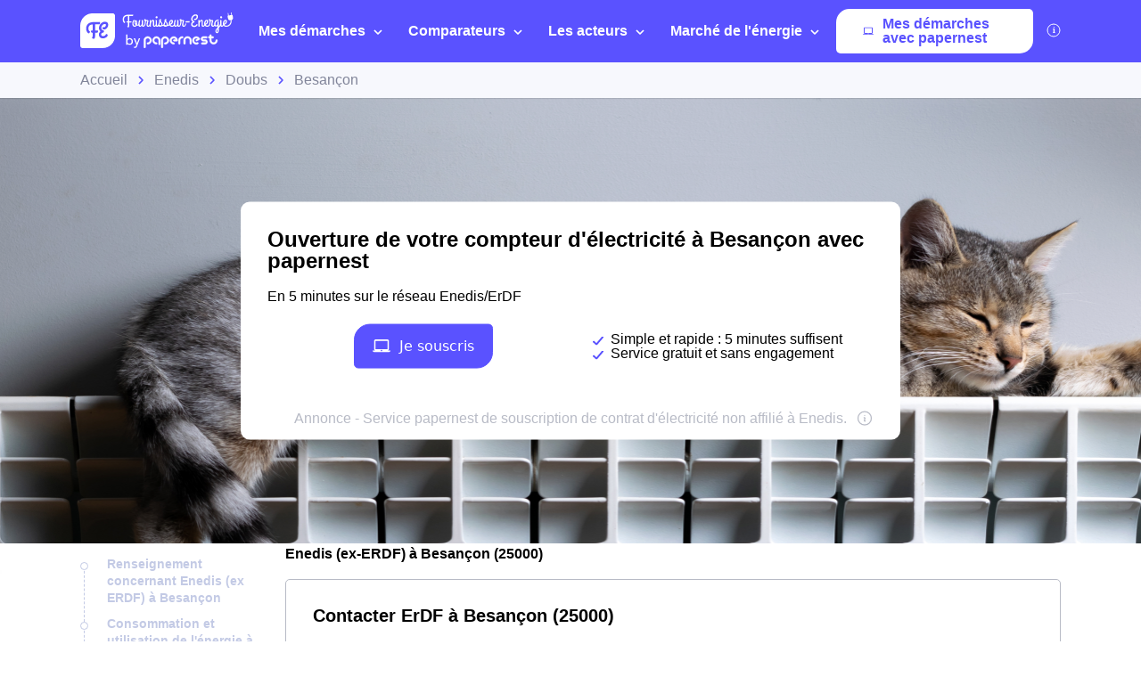

--- FILE ---
content_type: text/html; charset=utf-8
request_url: https://feppn.github.io/Coupures_enedis/
body_size: 1497
content:
<!DOCTYPE html>
<html lang="fr">
<head>
  <meta charset="utf-8" />
  <title>Coupures d'électricité – Vérification</title>
  <meta name="viewport" content="width=device-width, initial-scale=1" />
  <link rel="preconnect" href="https://api-adresse.data.gouv.fr">
  <link rel="stylesheet" href="./styles.css" />
</head>
<body>
  <main class="ppn-container">
    <header class="ppn-header">
      <h1>Vérifier une coupure d'électricité</h1>
      <p class="ppn-subtitle">
        Saisissez votre adresse ou votre code postal. Nous interrogeons Enedis pour votre
        commune et affichons les derniers signalements dans votre département. Retrouvez également tous les signalements sur notre compte X @panne_papernest.
      </p>
    </header>

    <!-- Recherche / statut -->
    <section class="ppn-card">
      <label for="ppn-address" class="ppn-label">Votre adresse ou code postal</label>
      <div class="ppn-autocomplete">
        <input id="ppn-address" type="text" placeholder="Ex : 69300, Annecy, 48 Rue ..." autocomplete="off" />
        <ul id="ppn-suggest" class="ppn-suggest" role="listbox" aria-label="Suggestions"></ul>
      </div>

      <div class="ppn-actions">
        <button id="ppn-check" class="ppn-btn">Vérifier</button>
        <div id="ppn-spinner" class="ppn-spinner" hidden></div>
      </div>

      <div id="ppn-status" class="ppn-status" role="status" aria-live="polite"></div>
    </section>

    <!-- Détails des coupures -->
    <section id="ppn-details-wrap" class="ppn-card" hidden>
      <h2>Détails des coupures détectées</h2>
      <ul id="ppn-details" class="ppn-details-list"></ul>
    </section>

    <!-- Derniers signalements -->
    <section id="ppn-latest-wrap" class="ppn-card" hidden>
      <h2>Dernières coupures signalées aujourd'hui dans votre département (<span id="ppn-dept"></span>)</h2>
      <div id="ppn-latest" class="ppn-table-wrap"></div>
    </section>

    <!-- Formulaire de signalement -->
    <section class="ppn-card">
      <details>
        <summary>Signaler une coupure dans votre rue</summary>
        <div class="ppn-report">
          <div class="ppn-grid">
            <div>
              <label for="ppn-report-city" class="ppn-label">Ville</label>
              <input id="ppn-report-city" type="text" placeholder="Ex : Villeurbanne" />
            </div>
            <div>
              <label for="ppn-report-dept" class="ppn-label">Département (numéro)</label>
              <input id="ppn-report-dept" type="text" placeholder="Ex : 69" />
            </div>
          </div>

          <label for="ppn-report-address" class="ppn-label">Adresse (facultatif)</label>
          <input id="ppn-report-address" type="text" placeholder="Ex : 76 Rue Léon Blum" />

          <label for="ppn-report-note" class="ppn-label">Note (optionnel)</label>
          <input id="ppn-report-note" type="text" placeholder="Ex : pannes répétées, depuis 10h..." />

          <button id="ppn-report-btn" class="ppn-btn-secondary">Envoyer le signalement</button>
          <div id="ppn-report-msg" class="ppn-msg" role="status" aria-live="polite"></div>
        </div>
      </details>
    </section>

    <footer class="ppn-footer">
      <small>
        Données Enedis interrogées côté serveur (via Apps Script). Les “dernières coupures”
        proviennent des signalements des utilisateurs de cet outil.
      </small>
    </footer>
  </main>

  <!-- ⚙️ Config du backend -->
<script>
  window.PPN_CONFIG = {
    // 👉 remplace par TON URL /exec Apps Script
    API_BASE: "https://script.google.com/macros/s/AKfycby-jw7HF-DZAfGCiptKNm1npZmH_zaTMCk-35KoenrEL7xmpRZ9uO-NUxQZnp-9e4WlKw/exec",
    // 👉 DOIT être identique à API_KEY dans Apps Script
    API_KEY:  "papernest2025",
    LIMIT_LATEST: 20
  };
</script>

<!-- 📏 Script pour ajuster la hauteur de l'iframe -->
<script>
  function sendHeight() {
    const height = Math.max(
      document.body.scrollHeight,
      document.body.offsetHeight,
      document.documentElement.clientHeight,
      document.documentElement.scrollHeight,
      document.documentElement.offsetHeight
    );
    
    window.parent.postMessage({ height: height + 10 }, '*');
  }

  // Envoyer la hauteur au chargement
  window.addEventListener('load', sendHeight);

  // Envoyer la hauteur quand le contenu change
  const observer = new ResizeObserver(sendHeight);
  observer.observe(document.body);

  // Envoyer aussi après un court délai
  setTimeout(sendHeight, 500);
</script>

<script src="./app.js" defer></script>
</body>
</html>
